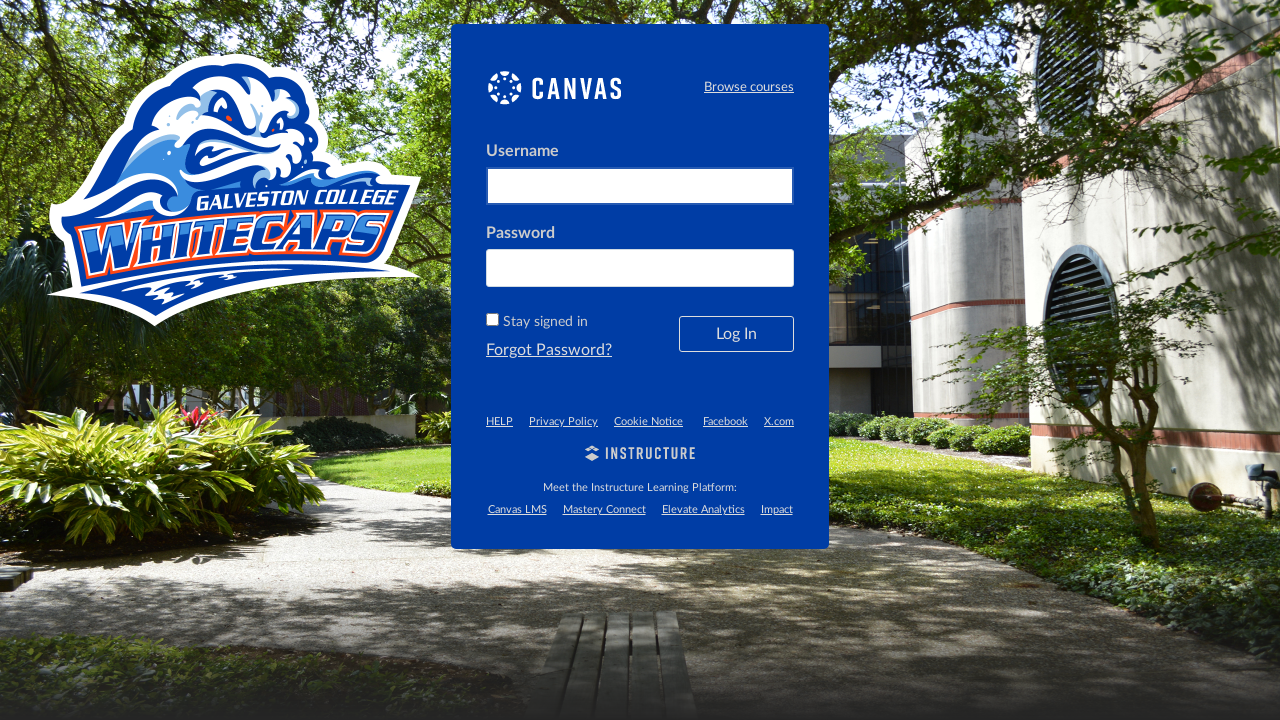

--- FILE ---
content_type: text/html; charset=utf-8
request_url: https://gc.instructure.com/login/ldap
body_size: 7151
content:
<!DOCTYPE html>
<html dir="ltr" lang="en">
<head>
  <meta charset="utf-8">
  <meta name="viewport" content="width=device-width, initial-scale=1">
  <meta name="theme-color" content="#003Da5">
  <meta name="description" content="Official Login page for Canvas student login, School Search Canvas, Canvas Network, Canvas Community, and Canvas Free For Teacher accounts.">
  <meta name="robots" content="noindex,nofollow" />
  <meta name="apple-itunes-app" content="app-id=480883488">
<link rel="manifest" href="/web-app-manifest/manifest.json">
  <meta name="sentry-trace" content="c7fd99873429417fa9aa73e737bdc707-46435b6d85674c33-0"/>
  <title>Canvas Login | Instructure</title>

  <link rel="preload" href="https://du11hjcvx0uqb.cloudfront.net/dist/fonts/lato/extended/Lato-Regular-bd03a2cc27.woff2" as="font" type="font/woff2" crossorigin="anonymous">
  <link rel="preload" href="https://du11hjcvx0uqb.cloudfront.net/dist/fonts/lato/extended/Lato-Bold-cccb897485.woff2" as="font" type="font/woff2" crossorigin="anonymous">
  <link rel="preload" href="https://du11hjcvx0uqb.cloudfront.net/dist/fonts/lato/extended/Lato-Italic-4eb103b4d1.woff2" as="font" type="font/woff2" crossorigin="anonymous">
  <link rel="stylesheet" href="https://du11hjcvx0uqb.cloudfront.net/dist/brandable_css/no_variables/bundles/fonts-eb4a10fb18.css" media="screen" />
  <link rel="stylesheet" href="https://du11hjcvx0uqb.cloudfront.net/dist/brandable_css/7bea534fff16bb344fb29014c5fadcd4/variables-6ceabaf6137deaa1b310c07895491bdd.css" media="all" />
  <link rel="stylesheet" href="https://du11hjcvx0uqb.cloudfront.net/dist/brandable_css/new_styles_normal_contrast/bundles/common-1900227737.css" media="all" />
  <link rel="stylesheet" href="https://du11hjcvx0uqb.cloudfront.net/dist/brandable_css/new_styles_normal_contrast/bundles/login-5916444d9c.css" media="screen" />
  <link rel="apple-touch-icon" href="https://instructure-uploads.s3.amazonaws.com/account_41990000000000001/attachments/1341870/GC%20Canvas%20Homescreen%20Icon.png" />
  <link rel="icon" type="image/x-icon" href="https://du11hjcvx0uqb.cloudfront.net/dist/images/favicon-e10d657a73.ico" />

  <link rel="stylesheet" href="https://instructure-uploads.s3.amazonaws.com/account_41990000000000001/attachments/464509/loginpagecanvas818file.css" media="all" />
  
  <script>if (navigator.userAgent.match(/(MSIE|Trident\/)/)) location.replace('/ie-is-not-supported.html')</script>
  <script>
    INST = {"environment":"production","logPageViews":true,"editorButtons":[]};
    ENV = {"ASSET_HOST":"https://du11hjcvx0uqb.cloudfront.net","active_brand_config_json_url":"https://du11hjcvx0uqb.cloudfront.net/dist/brandable_css/7bea534fff16bb344fb29014c5fadcd4/variables-6ceabaf6137deaa1b310c07895491bdd.json","active_brand_config":{"md5":"7bea534fff16bb344fb29014c5fadcd4","variables":{"ic-brand-primary":"#003da5","ic-link-color":"#418FDE","ic-brand-button--primary-bgd":"#FF4713","ic-brand-button--secondary-bgd":"#003da5","ic-brand-global-nav-bgd":"#003Da5","ic-brand-global-nav-ic-icon-svg-fill--active":"#FF4713","ic-brand-global-nav-menu-item__badge-bgd":"#ff4713","ic-brand-global-nav-menu-item__badge-bgd--active":"#418fde","ic-brand-global-nav-logo-bgd":"#FF4713","ic-brand-header-image":"https://instructure-uploads.s3.amazonaws.com/account_41990000000000001/attachments/1341874/GC%20Canvas%20Nav%20Logo.png","ic-brand-watermark":"https://instructure-uploads.s3.amazonaws.com/account_41990000000000001/attachments/1341872/GC%20Canvas%20Windows%20Tile.png","ic-brand-watermark-opacity":"1","ic-brand-apple-touch-icon":"https://instructure-uploads.s3.amazonaws.com/account_41990000000000001/attachments/1341870/GC%20Canvas%20Homescreen%20Icon.png","ic-brand-msapplication-tile-square":"https://instructure-uploads.s3.amazonaws.com/account_41990000000000001/attachments/1341871/GC%20Canvas%20Windows%20Tile.png","ic-brand-Login-body-bgd-color":"#003da5","ic-brand-Login-body-bgd-image":"https://instructure-uploads.s3.amazonaws.com/account_41990000000000001/attachments/2254565/2020%20Employee%20Awards%20ZOOM%20BKGDs9.jpg","ic-brand-Login-body-bgd-shadow-color":"#262626","ic-brand-Login-Content-bgd-color":"#003da5","ic-brand-Login-Content-border-color":"#003da5","ic-brand-Login-Content-label-text-color":"#cccccc","ic-brand-Login-Content-password-text-color":"#dddddd","ic-brand-Login-footer-link-color":"#dddddd","ic-brand-Login-footer-link-color-hover":"#cccccc","ic-brand-Login-instructure-logo":"#cccccc"},"share":false,"name":null,"created_at":"2025-04-22T16:01:44-05:00","js_overrides":"https://instructure-uploads.s3.amazonaws.com/account_41990000000000001/attachments/2506282/modal.min%20%2528be9834c7-5e75-4979-8f32-d05d80dae2e5%2529.js","css_overrides":"https://instructure-uploads.s3.amazonaws.com/account_41990000000000001/attachments/464509/loginpagecanvas818file.css","parent_md5":null,"mobile_js_overrides":"","mobile_css_overrides":""},"confetti_branding_enabled":false,"url_to_what_gets_loaded_inside_the_tinymce_editor_css":["https://du11hjcvx0uqb.cloudfront.net/dist/brandable_css/7bea534fff16bb344fb29014c5fadcd4/variables-6ceabaf6137deaa1b310c07895491bdd.css","https://du11hjcvx0uqb.cloudfront.net/dist/brandable_css/new_styles_normal_contrast/bundles/what_gets_loaded_inside_the_tinymce_editor-a370c48efb.css","https://du11hjcvx0uqb.cloudfront.net/dist/brandable_css/no_variables/bundles/fonts-eb4a10fb18.css"],"url_for_high_contrast_tinymce_editor_css":["https://du11hjcvx0uqb.cloudfront.net/dist/brandable_css/default/variables-high_contrast-6ceabaf6137deaa1b310c07895491bdd.css","https://du11hjcvx0uqb.cloudfront.net/dist/brandable_css/new_styles_high_contrast/bundles/what_gets_loaded_inside_the_tinymce_editor-1d2c45ff3b.css","https://du11hjcvx0uqb.cloudfront.net/dist/brandable_css/no_variables/bundles/fonts-eb4a10fb18.css"],"captcha_site_key":"6LftyLgZAAAAAC10tel8XGucbApMIY8-uFB_yVcN","current_user_id":null,"current_user_global_id":null,"current_user_usage_metrics_id":null,"current_user_roles":null,"current_user_is_student":false,"current_user_types":null,"current_user_disabled_inbox":null,"current_user_visited_tabs":null,"discussions_reporting":true,"files_domain":"cluster50.canvas-user-content.com","group_information":null,"DOMAIN_ROOT_ACCOUNT_ID":"41990000000000001","DOMAIN_ROOT_ACCOUNT_UUID":"LFZTDFUbx0EnPwiuSF1kYuuGiVGTJQfHtatbcgpi","CAREER_THEME_URL":null,"CAREER_DARK_THEME_URL":null,"k12":false,"help_link_name":"HELP","help_link_icon":"cog","ADA_CHATBOT_ENABLED":false,"use_high_contrast":null,"auto_show_cc":null,"disable_celebrations":null,"disable_keyboard_shortcuts":null,"LTI_LAUNCH_FRAME_ALLOWANCES":["geolocation *","microphone *","camera *","midi *","encrypted-media *","autoplay *","clipboard-write *","display-capture *"],"DEEP_LINKING_POST_MESSAGE_ORIGIN":"https://gc.instructure.com","comment_library_suggestions_enabled":null,"SETTINGS":{"open_registration":false,"collapse_global_nav":null,"release_notes_badge_disabled":null,"can_add_pronouns":true,"show_sections_in_course_tray":false,"enable_content_a11y_checker":false,"suppress_assignments":false},"RAILS_ENVIRONMENT":"Production","SENTRY_FRONTEND":{"dsn":"https://355a1d96717e4038ac25aa852fa79a8f@relay-iad.sentry.insops.net/388","org_slug":"instructure","base_url":"https://sentry.insops.net","normalized_route":"/login/ldap","errors_sample_rate":"0.005","traces_sample_rate":"0.005","url_deny_pattern":"instructure-uploads.*amazonaws.com","revision":"canvas-lms@20260128.614"},"DATA_COLLECTION_ENDPOINT":"https://canvas-frontend-data-iad-prod.inscloudgate.net/submit","DOMAIN_ROOT_ACCOUNT_SFID":"001A00000086ZTFIA2","DIRECT_SHARE_ENABLED":false,"CAN_VIEW_CONTENT_SHARES":null,"FEATURES":{"account_level_blackout_dates":false,"assignment_edit_placement_not_on_announcements":false,"a11y_checker_ai_alt_text_generation":false,"a11y_checker_ai_table_caption_generation":false,"a11y_checker_additional_resources":false,"block_content_editor_toolbar_reorder":false,"commons_new_quizzes":true,"consolidated_media_player":true,"courses_popout_sisid":true,"create_external_apps_side_tray_overrides":false,"dashboard_graphql_integration":false,"developer_key_user_agent_alert":true,"disallow_threaded_replies_fix_alert":true,"disallow_threaded_replies_manage":true,"discussion_ai_survey_link":false,"discussion_checkpoints":true,"discussion_permalink":true,"enhanced_course_creation_account_fetching":false,"explicit_latex_typesetting":false,"feature_flag_ui_sorting":true,"files_a11y_rewrite":true,"files_a11y_rewrite_toggle":true,"horizon_course_setting":false,"instui_for_import_page":true,"instui_header":false,"media_links_use_attachment_id":true,"multiselect_gradebook_filters":true,"new_quizzes_media_type":true,"new_quizzes_navigation_updates":true,"new_quizzes_surveys":true,"permanent_page_links":true,"rce_a11y_resize":true,"rce_find_replace":true,"render_both_to_do_lists":false,"scheduled_feedback_releases":true,"speedgrader_studio_media_capture":true,"student_access_token_management":true,"top_navigation_placement_a11y_fixes":true,"validate_call_to_action":false,"block_content_editor_ai_alt_text":true,"ux_list_concluded_courses_in_bp":false,"assign_to_in_edit_pages_rewrite":true,"account_level_mastery_scales":false,"ams_root_account_integration":false,"ams_advanced_content_organization":false,"api_rate_limits":true,"buttons_and_icons_root_account":true,"canvas_apps_sub_account_access":false,"course_pace_allow_bulk_pace_assign":false,"course_pace_download_document":false,"course_pace_draft_state":false,"course_pace_pacing_status_labels":false,"course_pace_pacing_with_mastery_paths":false,"course_pace_time_selection":false,"course_pace_weighted_assignments":false,"course_paces_skip_selected_days":false,"create_course_subaccount_picker":true,"disable_iframe_sandbox_file_show":false,"extended_submission_state":false,"file_verifiers_for_quiz_links":true,"increased_top_nav_pane_size":true,"instui_nav":false,"login_registration_ui_identity":false,"lti_apps_page_ai_translation":true,"lti_apps_page_instructors":false,"lti_asset_processor":false,"lti_asset_processor_discussions":false,"lti_link_to_apps_from_developer_keys":false,"lti_registrations_discover_page":true,"lti_registrations_next":false,"lti_registrations_page":true,"lti_registrations_usage_data":true,"lti_registrations_usage_data_dev":false,"lti_registrations_usage_data_low_usage":false,"lti_registrations_usage_tab":false,"lti_toggle_placements":true,"mobile_offline_mode":true,"modules_requirements_allow_percentage":false,"non_scoring_rubrics":true,"open_tools_in_new_tab":true,"product_tours":true,"rce_lite_enabled_speedgrader_comments":true,"rce_transform_loaded_content":false,"react_discussions_post":true,"restrict_student_access":false,"rubric_criterion_range":true,"scheduled_page_publication":true,"send_usage_metrics":true,"top_navigation_placement":true,"youtube_migration":false,"widget_dashboard":false,"account_survey_notifications":true,"embedded_release_notes":true,"canvas_k6_theme":null,"lti_asset_processor_course":null,"new_math_equation_handling":true},"PENDO_APP_ID":"1ca366f1-739e-4565-52d2-9e6f6a8d438f","current_user":{},"context_asset_string":null,"TIMEZONE":"America/Chicago","CONTEXT_TIMEZONE":null,"LOCALES":["en"],"BIGEASY_LOCALE":"en_US","FULLCALENDAR_LOCALE":"en","MOMENT_LOCALE":"en","rce_auto_save_max_age_ms":86400000,"K5_USER":false,"USE_CLASSIC_FONT":false,"K5_HOMEROOM_COURSE":false,"K5_SUBJECT_COURSE":false,"LOCALE_TRANSLATION_FILE":"https://du11hjcvx0uqb.cloudfront.net/dist/javascripts/translations/en-f8e3f8e5aa.json","ACCOUNT_ID":"1","top_navigation_tools":[],"horizon_course":false,"HORIZON_ACCOUNT":null,"INIT_DRAWER_LAYOUT_MUTEX":"init-drawer-layout","notices":[],"active_context_tab":null};
    BRANDABLE_CSS_HANDLEBARS_INDEX = [["new_styles_normal_contrast","new_styles_high_contrast","new_styles_normal_contrast_rtl","new_styles_high_contrast_rtl","new_styles_normal_contrast_dyslexic","new_styles_high_contrast_dyslexic","new_styles_normal_contrast_dyslexic_rtl","new_styles_high_contrast_dyslexic_rtl"],{"10":["908ffbc673",0,"d5c9044c6e",2,0,0,2,2],"15":["c8540c43a4",0,"0a2196be1d",2,0,0,2,2],"19":["df5777ed9c"],"61":["d5c4afc14e","ebb835cdef","384361a056","2e0ba247d5",0,1,2,3],"67":["db2aeb63d1",0,"32c90f1518",2,0,0,2,2],"71":["b848cc547a","83ae671549","d1c7bac7c6","0888a4a9e7",0,1,2,3],"06":["ba28819778",0,"96b99aafe5",2,0,0,2,2],"f0":["b349f31f5e",0,0,0,0,0,0,0],"c8":["aeda914f8b","c49cb30680","817080456d","ea2c01509e",0,1,2,3],"1e":["834e660fc6","35fd7c2fa0","99d344b95a","3de47096dc",0,1,2,3],"0c":["4dae5befd2",0,"c18876be89",2,0,0,2,2],"da":["b5a7f9cd8f","6e65f5abf7","773390ae11","6481b459be",0,1,2,3],"1d":["2128789890",0,"e568085637",2,0,0,2,2],"08":["64bff5a97d"],"e2":["79d37f210d"],"9f":["d39b291ba6",0,0,0,0,0,0,0],"2b":["20b6964699","b11dc54da6","62fe3ea30b","6bb4a7ae9e",0,1,2,3],"2c":["8a926fc28b",0,0,0,0,0,0,0],"c2":["6f2721ae01"],"9c":["c31821c764",0,"1693aba1da",2,0,0,2,2],"c5":["b5d5bef953","09b4a0b487","27a133737e","2098769aea",0,1,2,3],"f2":["51574f9b13"]}]
      REMOTES = {};
  </script>
  <script src="https://du11hjcvx0uqb.cloudfront.net/dist/brandable_css/7bea534fff16bb344fb29014c5fadcd4/variables-6ceabaf6137deaa1b310c07895491bdd.js" defer="defer"></script>
  <script src="https://du11hjcvx0uqb.cloudfront.net/dist/timezone/America/Chicago-d9fecf4265.js" defer="defer"></script>
  <script src="https://du11hjcvx0uqb.cloudfront.net/dist/timezone/en_US-80a0ce259b.js" defer="defer"></script>
  <script src="https://du11hjcvx0uqb.cloudfront.net/dist/webpack-production/react-entry-be1bde4765d8e661.js" crossorigin="anonymous" defer="defer"></script>
  <script src="https://du11hjcvx0uqb.cloudfront.net/dist/webpack-production/main-entry-e3527548b53ca58c.js" crossorigin="anonymous" defer="defer"></script>
<script>
//<![CDATA[
(window.bundles || (window.bundles = [])).push('login');
(window.bundles || (window.bundles = [])).push('terms_of_service_modal');
(window.bundles || (window.bundles = [])).push('top_navigation_tools');
//]]>
</script>
  
</head>

<body class="full-width ic-Login-Body no-headers  primary-nav-expanded full-width responsive_student_grades_page">

<noscript>
  <div role="alert" class="ic-flash-static ic-flash-error">
    <div class="ic-flash__icon" aria-hidden="true">
      <i class="icon-warning"></i>
    </div>
    <h1>You need to have JavaScript enabled in order to access this site.</h1>
  </div>
</noscript>




<div id="flash_message_holder"></div>
<div id="flash_screenreader_holder"></div>

  <div id="drawer-layout-mount-point"></div>
<div id="application" class="ic-app ">
  

  <div id="instructure_ajax_error_box">
    <div style="text-align: right; background-color: #fff;"><a href="#" class="close_instructure_ajax_error_box_link">Close</a></div>
    <iframe id="instructure_ajax_error_result" src="about:blank" style="border: 0;" title="Error"></iframe>
  </div>

  <div id="wrapper" class="ic-Layout-wrapper">
    <div id="main" class="ic-Layout-columns">
      <div id="not_right_side" class="ic-app-main-content">
        <div id="content-wrapper" class="ic-Layout-contentWrapper">
          
          <div id="content" class="ic-Layout-contentMain" role="main">
            




<div class="ic-Login">
  <div class="ic-Login__container">
    <div class="ic-Login__content">
      <div class="ic-Login__innerContent">

        <div class="ic-Login-header">
          
<div class="ic-Login-header__logo">
    <img alt="Canvas by Instructure" src="https://du11hjcvx0uqb.cloudfront.net/dist/images/login/canvas-logo-5617606953.svg" />
</div>

          <div class="ic-Login-header__links">
            



              <a href="/search/all_courses" class="ic-Login__link">
                Browse courses
              </a>
          </div>
        </div>

        <div class="ic-Login__body">
          
          <form id="login_form" action="/login/ldap" accept-charset="UTF-8" method="post"><input name="utf8" type="hidden" value="&#x2713;" autocomplete="off" /><input type="hidden" name="authenticity_token" value="RiGscfk1GGDOpD8TE6XxwIZ7tZNRPmHh/R0KWyBvf4sHSNY+ngJtIZ/gB3gglqmT5SHg1WlsUaqJZHo1S1ct5w==" autocomplete="off" />
            <h1 class="ui-helper-hidden-accessible">
              Log In
            </h1>
            
            <input type="hidden" name="redirect_to_ssl" value="1"/>
            <div class="ic-Form-control ic-Form-control--login">
              <label class="ic-Label" for="pseudonym_session_unique_id">Username</label>
              <input class="ic-Input text" autofocus="autofocus" type="text" name="pseudonym_session[unique_id]" id="pseudonym_session_unique_id" />
            </div>
            <div class="ic-Form-control ic-Form-control--login">
              <label class="ic-Label" for="pseudonym_session_password">Password</label>
              <input class="ic-Input text" role="textbox" type="password" name="pseudonym_session[password]" id="pseudonym_session_password" />
            </div>
            <div class="ic-Login__actions">
              <div class="ic-Login__actions-timeout">
                    <input name="pseudonym_session[remember_me]" type="hidden" value="0" autocomplete="off" /><input type="checkbox" value="1" name="pseudonym_session[remember_me]" id="pseudonym_session_remember_me" />
                    <label for="pseudonym_session_remember_me">Stay signed in</label>

                <div class="ic-Login__forgot">
                  
<a class="ic-Login__link forgot_password_link" id="login_forgot_password" href="#">Forgot Password?</a>

                </div>
              </div>
              <div class="ic-Form-control ic-Form-control--login">
                <input type="submit" name="commit" value="Log In" class="Button Button--login" data-disable-with="Log In" />
              </div>
            </div> <!-- ic-Login__actions -->
            

</form>          <form id="forgot_password_form" style="display: none;" action="/forgot_password" accept-charset="UTF-8" method="post"><input name="utf8" type="hidden" value="&#x2713;" autocomplete="off" /><input type="hidden" name="authenticity_token" value="UsPFgS3OAlAuaaWDJA5rrRWjkTmjtyhHsNb+weoeMjMTqr/OSvl3EX8tnegXPTP+dvnEf5vlGAzEr46vgSZgXw==" autocomplete="off" />
            <h1 class="ui-helper-hidden-accessible">Forgot Password?</h1>
            <p id="forgot_password_instructions" class="ic-Login__forgot-text">
              Enter your Username and we&#39;ll send you a link to change your password.
            </p>
            <div class="ic-Form-control ic-Form-control--login">
              <label for="pseudonym_session_unique_id_forgot" class="ic-Label">
                Username
              </label>
              <input aria-describedby="forgot_password_instructions" class="ic-Input email_address text" type="text" name="pseudonym_session[unique_id_forgot]" value="" id="pseudonym_session_unique_id_forgot" />

            </div>
            <div class="ic-Form-control ic-Form-control--login">
              <div class="ic-Login__actions">
                <a class="ic-Login__actions--left ic-Login__link login_link" href="/login">Back to Login</a>
                <button type="submit" class="Button Button--login">
                  Request Password
                </button>
              </div> <!-- end ic-Login__actions -->
            </div>
</form>        </div> <!-- end ic-Login__body -->
      </div> <!-- end ic-Login__innerContent  -->
      <footer role="contentinfo" id="footer" class="ic-Login-footer">

        <div id="footer-links" class="ic-Login-footer__links">
          <a class="support_url help_dialog_trigger" data-track-category="help system" data-track-label="help button" href="https://help.instructure.com">HELP</a>
          <a href="https://gc.instructure.com/privacy_policy">Privacy Policy</a>
<a href="https://www.instructure.com/policies/canvas-lms-cookie-notice">Cookie Notice</a>
  <span
    id="terms_of_service_footer_link"
    class="
      terms_of_service_link terms_of_service_footer_link terms-of-service__link
    "
  ></span>
<a href="http://facebook.com/instructure">Facebook</a>
<a href="http://twitter.com/instructure">X.com</a>

        </div>
        <a href="http://www.instructure.com" class="ic-Login-footer__logo-link" aria-label="By Instructure">
          <svg xmlns="http://www.w3.org/2000/svg" width="110" height="16" viewBox="25 265 743 80"><title>Instructure</title>
<g class="ic-Instructure-Logo">
	<g>
		<polygon class="st0" points="23.8,331.5 72.3,358.8 120.7,331.5 72.3,304.2 		"/>
		<polygon class="st0" points="98.4,293.7 120.7,281.1 98.3,268.5 76,281.1 		"/>
		<polygon class="st0" points="94.6,266.4 72.3,253.8 49.9,266.4 72.3,279 		"/>
		<polygon class="st0" points="68.5,281.1 46.2,268.5 23.8,281.1 46.2,293.7 		"/>
	</g>
	<g>
		<path class="st0" d="M166.3,344.9v-78.1h12.9v78.1H166.3z"/>
		<path class="st0" d="M202,344.9v-78.1H215l16.4,48.3v-48.3h11.8v78.1h-12.3l-17.1-50.7v50.7H202z"/>
		<path class="st0" d="M357.4,278.2h-13v66.7h-12.9v-66.7h-13v-11.4h39V278.2z"/>
		<path class="st0" d="M404.6,344.9l-9.9-31.1h-6.5v31.1h-12.9v-78.1h20.2c11.8,0,19.6,4.7,19.6,16.5v13.9c0,7.5-3.1,12.2-8.5,14.5
			l11.2,33.1H404.6z M388.2,302.7h6.8c4.2,0,7.1-1.6,7.1-7.1v-10.1c0-5.6-2.9-7.1-7.1-7.1h-6.8V302.7z"/>
		<path class="st0" d="M475.4,329.3c0,12-7.6,16.5-19.4,16.5h-0.4c-11.8,0-19.4-4.4-19.4-16.5v-62.5h12.9v60.5
			c0,5.6,2.5,7.1,6.7,7.1c4.2,0,6.7-1.6,6.7-7.1v-60.5h12.9V329.3z"/>
		<path class="st0" d="M536.5,329.3c0,12-7.8,16.5-19.6,16.5h-0.2c-11.8,0-19.6-4.4-19.6-16.5v-46.8c0-11.6,7.8-16.5,19.6-16.5h0.2
			c11.8,0,19.6,4.9,19.6,16.5v9h-12.9v-7c0-5.5-2.7-7.1-6.8-7.1c-4.1,0-6.8,1.7-6.8,7.1v42.8c0,5.5,2.7,7.1,6.8,7.1
			c4.1,0,6.8-1.7,6.8-7.1v-8.9h12.9V329.3z"/>
		<path class="st0" d="M592.1,278.2h-13v66.7h-12.9v-66.7h-13v-11.4h39V278.2z"/>
		<path class="st0" d="M649,329.3c0,12-7.6,16.5-19.4,16.5h-0.4c-11.8,0-19.4-4.4-19.4-16.5v-62.5h12.9v60.5c0,5.6,2.5,7.1,6.7,7.1
			c4.2,0,6.7-1.6,6.7-7.1v-60.5H649V329.3z"/>
		<path class="st0" d="M700.4,344.9l-9.9-31.1H684v31.1H671v-78.1h20.2c11.8,0,19.6,4.7,19.6,16.5v13.9c0,7.5-3.1,12.2-8.5,14.5
			l11.2,33.1H700.4z M684,302.7h6.8c4.2,0,7.1-1.6,7.1-7.1v-10.1c0-5.6-2.9-7.1-7.1-7.1H684V302.7z"/>
		<path class="st0" d="M289.8,289.5v-5.7c0-4.9-2.8-6.7-6.6-6.7c-3.8,0-6.6,1.8-6.6,6.7v5.4c0,4,1.3,5.8,5,7.9l9.1,5.1
			c7.5,4.2,11.9,7.7,11.9,16.1v11.3c0,12-7.5,16.3-19.3,16.3h-0.2c-11.8,0-19.3-4.1-19.3-16.3v-8.4h12.7v6.6c0,4.8,2.8,6.9,6.7,6.9
			c3.9,0,6.7-2.1,6.7-6.9v-6.1c0-4-1.2-6-5.1-8.1l-9-5.1c-7.6-4.3-11.9-7.9-11.9-16.1V282c0-11.6,8.5-16.1,19.2-16.1h0.2
			c10.7,0,19.2,4.5,19.2,16.1v7.5H289.8z"/>
		<polygon class="st0" points="732.5,344.9 732.5,266.9 766.7,266.9 766.7,278.2 745.4,278.2 745.4,299.6 763.3,299.6 763.3,311 
			745.4,311 745.4,333.5 767,333.5 767,344.9 		"/>
	</g>
</g>

</svg>

        </a>
        <div id="footer-epilogue" class="ic-Login-footer__links">
          
  <div class="external" style="text-decoration: none;">Meet the Instructure Learning Platform:</div>
    <a href="https://www.instructure.com/lms-learning-management-system">Canvas LMS</a>
    <a href="https://www.instructure.com/k12/products/mastery/mastery-connect">Mastery Connect</a>
    <a href="https://www.instructure.com/k12/products/elevate/elevate-k12-analytics">Elevate Analytics</a>
    <a href="https://www.instructure.com/higher-education/products/impact">Impact</a>


        </div>
    </footer>
    </div> <!-- end ic-Login__content -->
  </div>
</div> <!-- end ic-Login -->



          </div>
        </div>
        <div id="right-side-wrapper" class="ic-app-main-content__secondary">
          <aside id="right-side" role="complementary">
            
          </aside>
        </div>
      </div>
    </div>
  </div>



    <div style="display:none;"><!-- Everything inside of this should always stay hidden -->
    </div>
  <div id='aria_alerts' class='hide-text affix' role="alert" aria-live="assertive"></div>
  <div id='StudentTray__Container'></div>
  <div id="react-router-portals"></div>


  




<script>
//<![CDATA[
(window.deferredBundles || (window.deferredBundles = [])).push('usage_metrics');
(window.bundles || (window.bundles = [])).push('inst_fs_service_worker');
//]]>
</script>
<script src="https://instructure-uploads.s3.amazonaws.com/account_41990000000000001/attachments/2506282/modal.min%20%2528be9834c7-5e75-4979-8f32-d05d80dae2e5%2529.js" defer="defer"></script>


</div> <!-- #application -->
</body>
</html>


--- FILE ---
content_type: text/css; charset=utf-8
request_url: https://du11hjcvx0uqb.cloudfront.net/dist/brandable_css/7bea534fff16bb344fb29014c5fadcd4/variables-6ceabaf6137deaa1b310c07895491bdd.css
body_size: 637
content:
:root {
        --ic-brand-primary-darkened-5: #003A9D;
--ic-brand-primary-darkened-10: #003795;
--ic-brand-primary-darkened-15: #00348D;
--ic-brand-primary-lightened-5: #0C46A9;
--ic-brand-primary-lightened-10: #1950AE;
--ic-brand-primary-lightened-15: #265AB2;
--ic-brand-button--primary-bgd-darkened-5: #F34413;
--ic-brand-button--primary-bgd-darkened-15: #D93D11;
--ic-brand-button--secondary-bgd-darkened-5: #003A9D;
--ic-brand-button--secondary-bgd-darkened-15: #00348D;
--ic-brand-font-color-dark-lightened-15: #47535C;
--ic-brand-font-color-dark-lightened-28: #636D75;
--ic-link-color-darkened-10: #3B81C8;
--ic-link-color-lightened-10: #549AE1;
--ic-brand-primary: #003da5;
--ic-brand-font-color-dark: #273540;
--ic-link-color: #418FDE;
--ic-brand-button--primary-bgd: #FF4713;
--ic-brand-button--primary-text: #ffffff;
--ic-brand-button--secondary-bgd: #003da5;
--ic-brand-button--secondary-text: #ffffff;
--ic-brand-global-nav-bgd: #003Da5;
--ic-brand-global-nav-ic-icon-svg-fill: #ffffff;
--ic-brand-global-nav-ic-icon-svg-fill--active: #FF4713;
--ic-brand-global-nav-menu-item__text-color: #ffffff;
--ic-brand-global-nav-menu-item__text-color--active: var(--ic-link-color);
--ic-brand-global-nav-avatar-border: #ffffff;
--ic-brand-global-nav-menu-item__badge-bgd: #ff4713;
--ic-brand-global-nav-menu-item__badge-bgd--active: #418fde;
--ic-brand-global-nav-menu-item__badge-text: #000000;
--ic-brand-global-nav-menu-item__badge-text--active: #ffffff;
--ic-brand-global-nav-logo-bgd: #FF4713;
--ic-brand-header-image: url('https://instructure-uploads.s3.amazonaws.com/account_41990000000000001/attachments/1341874/GC%20Canvas%20Nav%20Logo.png');
--ic-brand-mobile-global-nav-logo: url('https://du11hjcvx0uqb.cloudfront.net/dist/images/mobile-global-nav-logo-aff8453309.svg');
--ic-brand-watermark: url('https://instructure-uploads.s3.amazonaws.com/account_41990000000000001/attachments/1341872/GC%20Canvas%20Windows%20Tile.png');
--ic-brand-watermark-opacity: 1;
--ic-brand-favicon: url('https://du11hjcvx0uqb.cloudfront.net/dist/images/favicon-e10d657a73.ico');
--ic-brand-apple-touch-icon: url('https://instructure-uploads.s3.amazonaws.com/account_41990000000000001/attachments/1341870/GC%20Canvas%20Homescreen%20Icon.png');
--ic-brand-msapplication-tile-color: var(--ic-brand-primary);
--ic-brand-msapplication-tile-square: url('https://instructure-uploads.s3.amazonaws.com/account_41990000000000001/attachments/1341871/GC%20Canvas%20Windows%20Tile.png');
--ic-brand-msapplication-tile-wide: url('https://du11hjcvx0uqb.cloudfront.net/dist/images/windows-tile-wide-44d3cc1060.png');
--ic-brand-right-sidebar-logo: ;
--ic-brand-Login-body-bgd-color: #003da5;
--ic-brand-Login-body-bgd-image: url('https://instructure-uploads.s3.amazonaws.com/account_41990000000000001/attachments/2254565/2020%20Employee%20Awards%20ZOOM%20BKGDs9.jpg');
--ic-brand-Login-body-bgd-shadow-color: #262626;
--ic-brand-Login-logo: url('https://du11hjcvx0uqb.cloudfront.net/dist/images/login/canvas-logo-5617606953.svg');
--ic-brand-Login-Content-bgd-color: #003da5;
--ic-brand-Login-Content-border-color: #003da5;
--ic-brand-Login-Content-inner-bgd: none;
--ic-brand-Login-Content-inner-border: none;
--ic-brand-Login-Content-inner-body-bgd: none;
--ic-brand-Login-Content-inner-body-border: none;
--ic-brand-Login-Content-label-text-color: #cccccc;
--ic-brand-Login-Content-password-text-color: #dddddd;
--ic-brand-Login-footer-link-color: #dddddd;
--ic-brand-Login-footer-link-color-hover: #cccccc;
--ic-brand-Login-instructure-logo: #cccccc;
      }

--- FILE ---
content_type: text/css
request_url: https://instructure-uploads.s3.amazonaws.com/account_41990000000000001/attachments/464509/loginpagecanvas818file.css
body_size: 915
content:

$(document).ready(function(){
  if(window.location.pathname.indexOf("/login/ldap") == 0){
    $('<br /><div class="loginNote" style= "height: 75px; width: 580px; background-color:#CCC; border:medium; border:solid; padding:5px;margin: 0px auto; position:center; top:630px; left:420px; height: 205px; width: 580px;text-align:left; background-color:#F4F4F4; border:medium; border:solid; padding:5px"><b><span style="color:#053A93">User ID and Password Information:</span></b><br>Your Galveston College student ID is GC followed by your student ID, and your initial password is the same password you used to log into the Whitecaps portal..<br><br> <b>Username:</b> As provided to you by Admissions (EX. GC0123456) <br><br> <b>Password:</b>  Login assistance is available through the GC IT Service Desk, <a href="tel:409-944-1352">409-944-1352</a>, Regents Building, R-120.</div>').insertAfter('#content');
}
});


--- FILE ---
content_type: image/svg+xml
request_url: https://du11hjcvx0uqb.cloudfront.net/dist/images/login/canvas-logo-5617606953.svg
body_size: 1157
content:
<svg version="1.1" class="svg-canvas-logo" xmlns="http://www.w3.org/2000/svg" xmlns:xlink="http://www.w3.org/1999/xlink" x="0px" y="0px" viewBox="200 250 400 115" width="140" height="46" enable-background="new 0 0 115 46" xml:space="preserve">
<style type="text/css">
	.st0{fill:#fff;}
</style>
<g>
	<g>
		<path class="st0" d="M220.1,306.8c0-7-5.2-12.7-12-13.5c-1.1,4.3-1.7,8.8-1.7,13.5c0,4.7,0.6,9.2,1.7,13.5
			C214.9,319.5,220.1,313.7,220.1,306.8z"></path>
		<path class="st0" d="M228,302.5c-2.4,0-4.3,1.9-4.3,4.3c0,2.4,1.9,4.3,4.3,4.3c2.4,0,4.3-1.9,4.3-4.3
			C232.3,304.4,230.4,302.5,228,302.5z"></path>
		<path class="st0" d="M287,306.8c0,7,5.2,12.7,12,13.5c1.1-4.3,1.7-8.8,1.7-13.5c0-4.7-0.6-9.2-1.7-13.5
			C292.2,294.1,287,299.8,287,306.8z"></path>
		<path class="st0" d="M279,302.5c-2.4,0-4.3,1.9-4.3,4.3c0,2.4,1.9,4.3,4.3,4.3c2.4,0,4.3-1.9,4.3-4.3
			C283.3,304.4,281.4,302.5,279,302.5z"></path>
		<path class="st0" d="M253.4,340.3c-7,0-12.7,5.2-13.5,12c4.3,1.1,8.8,1.7,13.5,1.7c4.7,0,9.2-0.6,13.5-1.7
			C266.1,345.6,260.4,340.3,253.4,340.3z"></path>
		<path class="st0" d="M253.4,328.1c-2.4,0-4.3,1.9-4.3,4.3c0,2.4,1.9,4.3,4.3,4.3c2.4,0,4.3-1.9,4.3-4.3
			C257.7,330.1,255.8,328.1,253.4,328.1z"></path>
		<path class="st0" d="M253.4,273.4c7,0,12.7-5.2,13.5-12c-4.3-1.1-8.8-1.7-13.5-1.7c-4.7,0-9.2,0.6-13.5,1.7
			C240.7,268.2,246.5,273.4,253.4,273.4z"></path>
		<path class="st0" d="M253.4,277.1c-2.4,0-4.3,1.9-4.3,4.3c0,2.4,1.9,4.3,4.3,4.3c2.4,0,4.3-1.9,4.3-4.3
			C257.7,279,255.8,277.1,253.4,277.1z"></path>
		<path class="st0" d="M277.1,330.5c-4.9,4.9-5.3,12.6-1.1,18c7.9-4.6,14.5-11.2,19.1-19.1C289.8,325.2,282,325.6,277.1,330.5z"></path>
		<path class="st0" d="M268.5,321.8c-1.7,1.7-1.7,4.4,0,6c1.7,1.7,4.4,1.7,6,0c1.7-1.7,1.7-4.4,0-6
			C272.9,320.2,270.2,320.2,268.5,321.8z"></path>
		<path class="st0" d="M229.8,283.2c4.9-4.9,5.3-12.6,1.1-18c-7.9,4.6-14.5,11.2-19.1,19.1C217.2,288.4,224.9,288.1,229.8,283.2z"></path>
		<path class="st0" d="M232.4,285.7c-1.7,1.7-1.7,4.4,0,6c1.7,1.7,4.4,1.7,6,0c1.7-1.7,1.7-4.4,0-6
			C236.8,284.1,234.1,284.1,232.4,285.7z"></path>
		<path class="st0" d="M277.1,283.1c4.9,4.9,12.6,5.3,18,1.1c-4.6-7.9-11.2-14.5-19.1-19.1C271.8,270.5,272.2,278.2,277.1,283.1z"></path>
		<path class="st0" d="M274.5,291.7c1.7-1.7,1.7-4.4,0-6c-1.7-1.7-4.4-1.7-6,0c-1.7,1.7-1.7,4.4,0,6
			C270.1,293.4,272.8,293.4,274.5,291.7z"></path>
		<path class="st0" d="M229.8,330.4c-4.9-4.9-12.6-5.3-18-1.1c4.6,7.9,11.2,14.5,19.1,19.1C235.1,343.1,234.7,335.3,229.8,330.4z"></path>
		<path class="st0" d="M232.4,321.8c-1.7,1.7-1.7,4.4,0,6c1.7,1.7,4.4,1.7,6,0c1.7-1.7,1.7-4.4,0-6
			C236.8,320.1,234,320.1,232.4,321.8z"></path>
	</g>
	<g>
		<path class="st0" d="M363.1,326.7c0,9.2-6,12.7-15.1,12.7h-0.2c-9.1,0-15.1-3.3-15.1-12.7v-35.9c0-8.9,6-12.7,15.1-12.7h0.2
			c9.1,0,15.1,3.8,15.1,12.7v7.1h-9.9v-5.6c0-4.2-2.1-5.5-5.2-5.5s-5.2,1.3-5.2,5.5v32.8c0,4.2,2.1,5.5,5.2,5.5s5.2-1.3,5.2-5.5v-7
			h9.9V326.7z"></path>
		<path class="st0" d="M398.2,325.3h-10.9l-2.1,13.3h-9.6l11.1-59.9h12.5l11.3,59.9h-10.1L398.2,325.3z M397,317.1l-4.2-26.6
			l-4.2,26.6H397z"></path>
		<path class="st0" d="M424,338.7v-59.9h9.9l12.6,37v-37h9.1v59.9h-9.4l-13.1-38.9v38.9H424z"></path>
		<path class="st0" d="M491.3,338.7h-10.9l-11.3-59.9h10.1l6.9,44.4l6.9-44.4h9.6L491.3,338.7z"></path>
		<path class="st0" d="M532.2,325.3h-10.9l-2.1,13.3h-9.6l11.1-59.9h12.5l11.3,59.9h-10.1L532.2,325.3z M530.9,317.1l-4.2-26.6
			l-4.2,26.6H530.9z"></path>
		<path class="st0" d="M575.7,296.3v-4.5c0-3.8-2.1-5.1-5-5.1c-2.9,0-5,1.4-5,5.1v4.1c0,3.1,1,4.4,3.8,6.1l7,3.9
			c5.7,3.3,9.2,5.9,9.2,12.3v8.6c0,9.2-5.7,12.5-14.8,12.5h-0.2c-9.1,0-14.8-3.2-14.8-12.5v-6.3h9.8v5c0,3.7,2.1,5.3,5.1,5.3
			s5.1-1.6,5.1-5.3v-4.7c0-3.1-0.9-4.6-3.9-6.2l-6.9-3.9c-5.8-3.3-9.2-6.1-9.2-12.3v-7.9c0-8.9,6.5-12.3,14.7-12.3h0.2
			c8.2,0,14.7,3.4,14.7,12.3v5.9H575.7z"></path>
	</g>
</g>
</svg>

--- FILE ---
content_type: text/javascript
request_url: https://du11hjcvx0uqb.cloudfront.net/dist/brandable_css/7bea534fff16bb344fb29014c5fadcd4/variables-6ceabaf6137deaa1b310c07895491bdd.js
body_size: 642
content:
CANVAS_ACTIVE_BRAND_VARIABLES = {"ic-brand-primary-darkened-5":"#003A9D","ic-brand-primary-darkened-10":"#003795","ic-brand-primary-darkened-15":"#00348D","ic-brand-primary-lightened-5":"#0C46A9","ic-brand-primary-lightened-10":"#1950AE","ic-brand-primary-lightened-15":"#265AB2","ic-brand-button--primary-bgd-darkened-5":"#F34413","ic-brand-button--primary-bgd-darkened-15":"#D93D11","ic-brand-button--secondary-bgd-darkened-5":"#003A9D","ic-brand-button--secondary-bgd-darkened-15":"#00348D","ic-brand-font-color-dark-lightened-15":"#47535C","ic-brand-font-color-dark-lightened-28":"#636D75","ic-link-color-darkened-10":"#3B81C8","ic-link-color-lightened-10":"#549AE1","ic-brand-primary":"#003da5","ic-brand-font-color-dark":"#273540","ic-link-color":"#418FDE","ic-brand-button--primary-bgd":"#FF4713","ic-brand-button--primary-text":"#ffffff","ic-brand-button--secondary-bgd":"#003da5","ic-brand-button--secondary-text":"#ffffff","ic-brand-global-nav-bgd":"#003Da5","ic-brand-global-nav-ic-icon-svg-fill":"#ffffff","ic-brand-global-nav-ic-icon-svg-fill--active":"#FF4713","ic-brand-global-nav-menu-item__text-color":"#ffffff","ic-brand-global-nav-menu-item__text-color--active":"#418FDE","ic-brand-global-nav-avatar-border":"#ffffff","ic-brand-global-nav-menu-item__badge-bgd":"#ff4713","ic-brand-global-nav-menu-item__badge-bgd--active":"#418fde","ic-brand-global-nav-menu-item__badge-text":"#000000","ic-brand-global-nav-menu-item__badge-text--active":"#ffffff","ic-brand-global-nav-logo-bgd":"#FF4713","ic-brand-header-image":"https://instructure-uploads.s3.amazonaws.com/account_41990000000000001/attachments/1341874/GC%20Canvas%20Nav%20Logo.png","ic-brand-mobile-global-nav-logo":"https://du11hjcvx0uqb.cloudfront.net/dist/images/mobile-global-nav-logo-aff8453309.svg","ic-brand-watermark":"https://instructure-uploads.s3.amazonaws.com/account_41990000000000001/attachments/1341872/GC%20Canvas%20Windows%20Tile.png","ic-brand-watermark-opacity":"1","ic-brand-favicon":"https://du11hjcvx0uqb.cloudfront.net/dist/images/favicon-e10d657a73.ico","ic-brand-apple-touch-icon":"https://instructure-uploads.s3.amazonaws.com/account_41990000000000001/attachments/1341870/GC%20Canvas%20Homescreen%20Icon.png","ic-brand-msapplication-tile-color":"#003da5","ic-brand-msapplication-tile-square":"https://instructure-uploads.s3.amazonaws.com/account_41990000000000001/attachments/1341871/GC%20Canvas%20Windows%20Tile.png","ic-brand-msapplication-tile-wide":"https://du11hjcvx0uqb.cloudfront.net/dist/images/windows-tile-wide-44d3cc1060.png","ic-brand-right-sidebar-logo":"","ic-brand-Login-body-bgd-color":"#003da5","ic-brand-Login-body-bgd-image":"https://instructure-uploads.s3.amazonaws.com/account_41990000000000001/attachments/2254565/2020%20Employee%20Awards%20ZOOM%20BKGDs9.jpg","ic-brand-Login-body-bgd-shadow-color":"#262626","ic-brand-Login-logo":"https://du11hjcvx0uqb.cloudfront.net/dist/images/login/canvas-logo-5617606953.svg","ic-brand-Login-Content-bgd-color":"#003da5","ic-brand-Login-Content-border-color":"#003da5","ic-brand-Login-Content-inner-bgd":"none","ic-brand-Login-Content-inner-border":"none","ic-brand-Login-Content-inner-body-bgd":"none","ic-brand-Login-Content-inner-body-border":"none","ic-brand-Login-Content-label-text-color":"#cccccc","ic-brand-Login-Content-password-text-color":"#dddddd","ic-brand-Login-footer-link-color":"#dddddd","ic-brand-Login-footer-link-color-hover":"#cccccc","ic-brand-Login-instructure-logo":"#cccccc"};

--- FILE ---
content_type: text/javascript
request_url: https://instructure-uploads.s3.amazonaws.com/account_41990000000000001/attachments/2506282/modal.min%20%2528be9834c7-5e75-4979-8f32-d05d80dae2e5%2529.js
body_size: 15197
content:
var assessmentApplicationUrl = "https://assessment.gc.edu";


var _templateObject,_templateObject2,_templateObject3,_templateObject4,_templateObject5,_templateObject6,_templateObject7;function _typeof(a){"@babel/helpers - typeof";return _typeof="function"==typeof Symbol&&"symbol"==typeof Symbol.iterator?function(a){return typeof a}:function(a){return a&&"function"==typeof Symbol&&a.constructor===Symbol&&a!==Symbol.prototype?"symbol":typeof a},_typeof(a)}function _regeneratorRuntime(){"use strict";function a(a,b,c){return Object.defineProperty(a,b,{value:c,enumerable:!0,configurable:!0,writable:!0}),a[b]}function b(a,b,c,e){var f=b&&b.prototype instanceof d?b:d,g=Object.create(f.prototype),h=new m(e||[]);return s(g,"_invoke",{value:i(a,c,h)}),g}function c(a,b,c){try{return{type:"normal",arg:a.call(b,c)}}catch(a){return{type:"throw",arg:a}}}function d(){}function e(){}function f(){}function g(b){["next","throw","return"].forEach(function(c){a(b,c,function(a){return this._invoke(c,a)})})}function h(a,b){function d(e,f,g,h){var i=c(a[e],a,f);if("throw"!==i.type){var j=i.arg,k=j.value;return k&&"object"==_typeof(k)&&r.call(k,"__await")?b.resolve(k.__await).then(function(a){d("next",a,g,h)},function(a){d("throw",a,g,h)}):b.resolve(k).then(function(a){j.value=a,g(j)},function(a){return d("throw",a,g,h)})}h(i.arg)}var e;s(this,"_invoke",{value:function value(a,c){function f(){return new b(function(b,e){d(a,c,b,e)})}return e=e?e.then(f,f):f()}})}function i(a,b,d){var e="suspendedStart";return function(f,g){if("executing"==e)throw new Error("Generator is already running");if("completed"==e){if("throw"===f)throw g;return o()}for(d.method=f,d.arg=g;;){var h=d.delegate;if(h){var i=j(h,d);if(i){if(i===x)continue;return i}}if("next"===d.method)d.sent=d._sent=d.arg;else if("throw"===d.method){if("suspendedStart"==e)throw e="completed",d.arg;d.dispatchException(d.arg)}else"return"===d.method&&d.abrupt("return",d.arg);e="executing";var k=c(a,b,d);if("normal"===k.type){if(e=d.done?"completed":"suspendedYield",k.arg===x)continue;return{value:k.arg,done:d.done}}"throw"===k.type&&(e="completed",d.method="throw",d.arg=k.arg)}}}function j(a,b){var d=b.method,e=a.iterator[d];if(void 0===e)return b.delegate=null,"throw"===d&&a.iterator.return&&(b.method="return",b.arg=void 0,j(a,b),"throw"===b.method)||"return"!==d&&(b.method="throw",b.arg=new TypeError("The iterator does not provide a '"+d+"' method")),x;var f=c(e,a.iterator,b.arg);if("throw"===f.type)return b.method="throw",b.arg=f.arg,b.delegate=null,x;var g=f.arg;return g?g.done?(b[a.resultName]=g.value,b.next=a.nextLoc,"return"!==b.method&&(b.method="next",b.arg=void 0),b.delegate=null,x):g:(b.method="throw",b.arg=new TypeError("iterator result is not an object"),b.delegate=null,x)}function k(a){var b={tryLoc:a[0]};1 in a&&(b.catchLoc=a[1]),2 in a&&(b.finallyLoc=a[2],b.afterLoc=a[3]),this.tryEntries.push(b)}function l(a){var b=a.completion||{};b.type="normal",delete b.arg,a.completion=b}function m(a){this.tryEntries=[{tryLoc:"root"}],a.forEach(k,this),this.reset(!0)}function n(a){if(a){var b=a[u];if(b)return b.call(a);if("function"==typeof a.next)return a;if(!isNaN(a.length)){var c=-1,d=function b(){for(;++c<a.length;)if(r.call(a,c))return b.value=a[c],b.done=!1,b;return b.value=void 0,b.done=!0,b};return d.next=d}}return{next:o}}function o(){return{value:void 0,done:!0}}_regeneratorRuntime=function(){return p};var p={},q=Object.prototype,r=q.hasOwnProperty,s=Object.defineProperty||function(a,b,c){a[b]=c.value},t="function"==typeof Symbol?Symbol:{},u=t.iterator||"@@iterator",v=t.asyncIterator||"@@asyncIterator",w=t.toStringTag||"@@toStringTag";try{a({},"")}catch(b){a=function(a,b,c){return a[b]=c}}p.wrap=b;var x={},y={};a(y,u,function(){return this});var z=Object.getPrototypeOf,A=z&&z(z(n([])));A&&A!==q&&r.call(A,u)&&(y=A);var B=f.prototype=d.prototype=Object.create(y);return e.prototype=f,s(B,"constructor",{value:f,configurable:!0}),s(f,"constructor",{value:e,configurable:!0}),e.displayName=a(f,w,"GeneratorFunction"),p.isGeneratorFunction=function(a){var b="function"==typeof a&&a.constructor;return!!b&&(b===e||"GeneratorFunction"===(b.displayName||b.name))},p.mark=function(b){return Object.setPrototypeOf?Object.setPrototypeOf(b,f):(b.__proto__=f,a(b,w,"GeneratorFunction")),b.prototype=Object.create(B),b},p.awrap=function(a){return{__await:a}},g(h.prototype),a(h.prototype,v,function(){return this}),p.AsyncIterator=h,p.async=function(a,c,d,e,f){void 0===f&&(f=Promise);var g=new h(b(a,c,d,e),f);return p.isGeneratorFunction(c)?g:g.next().then(function(a){return a.done?a.value:g.next()})},g(B),a(B,w,"Generator"),a(B,u,function(){return this}),a(B,"toString",function(){return"[object Generator]"}),p.keys=function(a){var b=Object(a),c=[];for(var d in b)c.push(d);return c.reverse(),function a(){for(;c.length;){var d=c.pop();if(d in b)return a.value=d,a.done=!1,a}return a.done=!0,a}},p.values=n,m.prototype={constructor:m,reset:function reset(a){if(this.prev=0,this.next=0,this.sent=this._sent=void 0,this.done=!1,this.delegate=null,this.method="next",this.arg=void 0,this.tryEntries.forEach(l),!a)for(var b in this)"t"===b.charAt(0)&&r.call(this,b)&&!isNaN(+b.slice(1))&&(this[b]=void 0)},stop:function stop(){this.done=!0;var a=this.tryEntries[0].completion;if("throw"===a.type)throw a.arg;return this.rval},dispatchException:function dispatchException(a){function b(b,d){return f.type="throw",f.arg=a,c.next=b,d&&(c.method="next",c.arg=void 0),!!d}if(this.done)throw a;for(var c=this,d=this.tryEntries.length-1;0<=d;--d){var e=this.tryEntries[d],f=e.completion;if("root"===e.tryLoc)return b("end");if(e.tryLoc<=this.prev){var g=r.call(e,"catchLoc"),h=r.call(e,"finallyLoc");if(g&&h){if(this.prev<e.catchLoc)return b(e.catchLoc,!0);if(this.prev<e.finallyLoc)return b(e.finallyLoc)}else if(!g){if(!h)throw new Error("try statement without catch or finally");if(this.prev<e.finallyLoc)return b(e.finallyLoc)}else if(this.prev<e.catchLoc)return b(e.catchLoc,!0)}}},abrupt:function abrupt(a,b){for(var c,d=this.tryEntries.length-1;0<=d;--d)if(c=this.tryEntries[d],c.tryLoc<=this.prev&&r.call(c,"finallyLoc")&&this.prev<c.finallyLoc){var e=c;break}e&&("break"===a||"continue"===a)&&e.tryLoc<=b&&b<=e.finallyLoc&&(e=null);var f=e?e.completion:{};return f.type=a,f.arg=b,e?(this.method="next",this.next=e.finallyLoc,x):this.complete(f)},complete:function complete(a,b){if("throw"===a.type)throw a.arg;return"break"===a.type||"continue"===a.type?this.next=a.arg:"return"===a.type?(this.rval=this.arg=a.arg,this.method="return",this.next="end"):"normal"===a.type&&b&&(this.next=b),x},finish:function finish(a){for(var b,c=this.tryEntries.length-1;0<=c;--c)if(b=this.tryEntries[c],b.finallyLoc===a)return this.complete(b.completion,b.afterLoc),l(b),x},catch:function _catch(a){for(var b,c=this.tryEntries.length-1;0<=c;--c)if(b=this.tryEntries[c],b.tryLoc===a){var d=b.completion;if("throw"===d.type){var e=d.arg;l(b)}return e}throw new Error("illegal catch attempt")},delegateYield:function delegateYield(a,b,c){return this.delegate={iterator:n(a),resultName:b,nextLoc:c},"next"===this.method&&(this.arg=void 0),x}},p}function asyncGeneratorStep(a,b,c,d,e,f,g){try{var h=a[f](g),i=h.value}catch(a){return void c(a)}h.done?b(i):Promise.resolve(i).then(d,e)}function _asyncToGenerator(a){return function(){var b=this,c=arguments;return new Promise(function(d,e){function f(a){asyncGeneratorStep(h,d,e,f,g,"next",a)}function g(a){asyncGeneratorStep(h,d,e,f,g,"throw",a)}var h=a.apply(b,c);f(void 0)})}}function _taggedTemplateLiteral(a,b){return b||(b=a.slice(0)),Object.freeze(Object.defineProperties(a,{raw:{value:Object.freeze(b)}}))}var html=String.raw;function injectModal(a){var b=a.subject,c=a.body,d=a.redirect,e=html(_templateObject||(_templateObject=_taggedTemplateLiteral(["<span\n\t\tstyle=\"color:#aaa;float:right;font-size:28px;font-weight:bold;cursor:pointer;padding-top:8px;padding-right:8px;\"\n\t\tonclick=\"document.getElementById('helio-modal').style.display='none'\"\n\t\tonMouseOver=\"this.style.color='black'\"\n\t\tonMouseOut=\"this.style.color='grey'\"\n\t>\n\t\t","\n\t</span>"])),"<svg xmlns=\"http://www.w3.org/2000/svg\" width=\"24\" height=\"24\" viewBox=\"0 0 24 24\" fill=\"none\" stroke=\"currentColor\" stroke-width=\"3\" stroke-linecap=\"round\" stroke-linejoin=\"round\"><line x1=\"18\" y1=\"6\" x2=\"6\" y2=\"18\"/><line x1=\"6\" y1=\"6\" x2=\"18\" y2=\"18\"/></svg>"),f=html(_templateObject2||(_templateObject2=_taggedTemplateLiteral(["<div\n\t\tstyle=\"padding-left: 24px; padding-right: 24px;padding-top: 8px;border-width: 0 0 1px 0; border-style: solid; border-color: #D3D3D3;\"\n\t>\n\t\t<h3>","</h3>\n\t</div>"])),b),g=html(_templateObject3||(_templateObject3=_taggedTemplateLiteral(["<div style=\"padding-left: 24px; padding-right: 24px;\">\n\t\t<p>","</p>\n\t</div>"])),c),h=html(_templateObject4||(_templateObject4=_taggedTemplateLiteral(["<button\n\t\tid=\"helio-modal-confirm-modal\"\n\t\tstyle=\"background-color: #1976d2;border: none;color: white;padding: 8px 24px;text-align: center;text-decoration: none;font-size: 16px;cursor: pointer;min-width: 150px;\"\n\t>\n\t\tGo to Survey\n\t</button>"]))),i=html(_templateObject5||(_templateObject5=_taggedTemplateLiteral(["<button\n\t\tid=\"helio-modal-cancel-button\"\n\t\tstyle=\"margin-right:16px;border: none;padding: 8px 24px;text-align: center;text-decoration: none;font-size: 16px;cursor: pointer;min-width: 150px;color:rgba(0,0,0,.87);\"\n\t>\n\t\tDo it later\n\t</button>"]))),j=html(_templateObject6||(_templateObject6=_taggedTemplateLiteral(["<div\n\t\tstyle=\"display: flex;justify-content: end;background: #D3D3D3; padding:24px\"\n\t>\n\t\t"," ","\n\t</div>"])),i,h),k=html(_templateObject7||(_templateObject7=_taggedTemplateLiteral(["<div\n\t\tid=\"helio-modal\"\n\t\tstyle=\"display:none;position:fixed;z-index:1000;left:0;top:0;width:100%;height:100%;overflow:auto;background-color:rgba(0,0,0,0.5);\"\n\t>\n\t\t<div\n\t\t\tstyle=\"background-color:#fefefe;margin:10% auto;border:0px solid #888;border-radius:5px;box-shadow:0px 2px 6px rgba(0,0,0,0.3);min-width:300px;max-width:500px;color:rgba(0,0,0,.87);\"\n\t\t>\n\t\t\t<span id=\"helio-modal-close\" style=\"position:cursor:pointer;\">","</span>\n\t\t\t<div style=\"min-width:300px\">"," "," ","</div>\n\t\t</div>\n\t</div>"])),e,f,g,j);document.body.insertAdjacentHTML("beforeend",k);var l=document.getElementById("helio-modal-confirm-modal");l.onclick=function(){window.open(d,"_blank"),hideModal()};var m=document.getElementById("helio-modal-cancel-button");m.onclick=function(){setIsShown(),hideModal()};var n=document.getElementById("helio-modal-close");n.onclick=function(){hideModal()}}var modal=document.getElementById("helio-modal");function hideModal(){var a=document.getElementById("helio-modal");a.remove()}function showModal(){var a=document.getElementById("helio-modal");a.style.display="block"}var parseCookie=function(a){return""===a?{}:a.split(";").map(function(a){return a.split("=")}).reduce(function(a,b){return a[decodeURIComponent(b[0].trim())]=decodeURIComponent(b[1].trim()),a},{})};function getUserId(){var a,b,c=null===(a=window.ENV)||void 0===a||null===(b=a.current_user)||void 0===b?void 0:b.id;return c||sendLog({message:"LMS-POPUP: Could NOT retreive window.ENV.current_user.id"}),c}function getShouldShow(){var a=getUserId();if(!a)return!1;var b=parseCookie(window.document.cookie)["helio-survey-popup-shown.".concat(a)];if(!b)return!0;var c=new Date(b),d=new Date;return 0<d-c}function setIsShown(){var a=getUserId();if(a){var b=new Date;return b.setDate(b.getDate()+1),window.document.cookie="helio-survey-popup-shown.".concat(a,"=").concat(b.toString(),";path=/")}}function getUserEmail(){return _getUserEmail.apply(this,arguments)}function _getUserEmail(){return _getUserEmail=_asyncToGenerator(_regeneratorRuntime().mark(function a(){var b,c,d,e;return _regeneratorRuntime().wrap(function f(a){for(;1;)switch(a.prev=a.next){case 0:return b="/api/v1/users/self/profile",a.prev=1,a.next=4,fetch(b);case 4:if(c=a.sent,c.ok){a.next=9;break}return d={status:c.status,statusText:c.statusText},sendLog({message:"LMS-POPUP: HTTP error while fetching user email",data:d}),a.abrupt("return",null);case 9:return a.next=11,c.json();case 11:return e=a.sent,a.abrupt("return",e.primary_email);case 15:return a.prev=15,a.t0=a["catch"](1),sendLog({message:"LMS-POPUP: Could not fetch user email",data:{error:a.t0.toString()}}),a.abrupt("return",null);case 19:case"end":return a.stop()}},a,null,[[1,15]])})),_getUserEmail.apply(this,arguments)}function getLMSNotificationDetailsFromIframe(a,b){return _getLMSNotificationDetailsFromIframe.apply(this,arguments)}function _getLMSNotificationDetailsFromIframe(){return _getLMSNotificationDetailsFromIframe=_asyncToGenerator(_regeneratorRuntime().mark(function c(a,b){return _regeneratorRuntime().wrap(function d(c){for(;1;)switch(c.prev=c.next){case 0:return c.abrupt("return",new Promise(function(c,d){function e(b){b.origin===a&&"LMSNotificationDetails"===b.data.name&&(clearTimeout(j),window.removeEventListener("message",e),i.remove(),c(b.data.data))}var f=5e3,g="/assets/lms-cors-iframe/index.html",h="".concat(a).concat(g,"?email=").concat(b),i=document.createElement("iframe");i.src=h,i.style.display="none",document.body.appendChild(i);var j;j=setTimeout(function(){sendLog({message:"LMS-POPUP: Iframe(".concat(h,") did not respond")}),window.removeEventListener("message",e),i.remove(),c(null)},5000),window.addEventListener("message",e)}));case 1:case"end":return c.stop()}},c)})),_getLMSNotificationDetailsFromIframe.apply(this,arguments)}var encodeDataObject=function encodeDataObject(a){try{var b=JSON.stringify(a),c=encodeURIComponent(b);return c}catch(a){return console.error("e ",a),null}};function createURLWithEncodedObject(a){var b=a.baseUrl,c=a.message,d=a.data,e=a.environment,f=a.type,g=encodeDataObject(d),h=new URL(b);return h.searchParams.set("message",c),g&&h.searchParams.set("data",g),e&&h.searchParams.set("environment",e),f&&h.searchParams.set("type",f),h.toString()}function sendLog(a){var b=a.message,c=a.data,d=a.type;return new Promise(function(a,e){var f=3e3,g=assessmentApplicationUrl,h="".concat(g,"/assets/lms-cors-iframe/logger.html"),i=createURLWithEncodedObject({baseUrl:h,message:b,data:c,type:d}),j=document.createElement("iframe");j.src=i,j.style.display="none",document.body.appendChild(j),setTimeout(function(){j.remove(),a(null)},3000)})}addEventListener("load",function(){setTimeout(_asyncToGenerator(_regeneratorRuntime().mark(function a(){var b,c,d,e,f,g;return _regeneratorRuntime().wrap(function h(a){for(;1;)switch(a.prev=a.next){case 0:if("/"===window.location.pathname){a.next=2;break}return a.abrupt("return");case 2:if(b=getShouldShow(),b){a.next=5;break}return a.abrupt("return");case 5:return a.next=7,getUserEmail();case 7:if(c=a.sent,c){a.next=10;break}return a.abrupt("return");case 10:return a.next=12,getLMSNotificationDetailsFromIframe(assessmentApplicationUrl,c);case 12:if(d=a.sent,d&&d.isEnabled&&d.redirect){a.next=15;break}return a.abrupt("return");case 15:e=d.subject,f=d.body,g=d.redirect,injectModal({subject:e,body:f,redirect:g}),showModal();case 18:case"end":return a.stop()}},a)})),1e3)});
